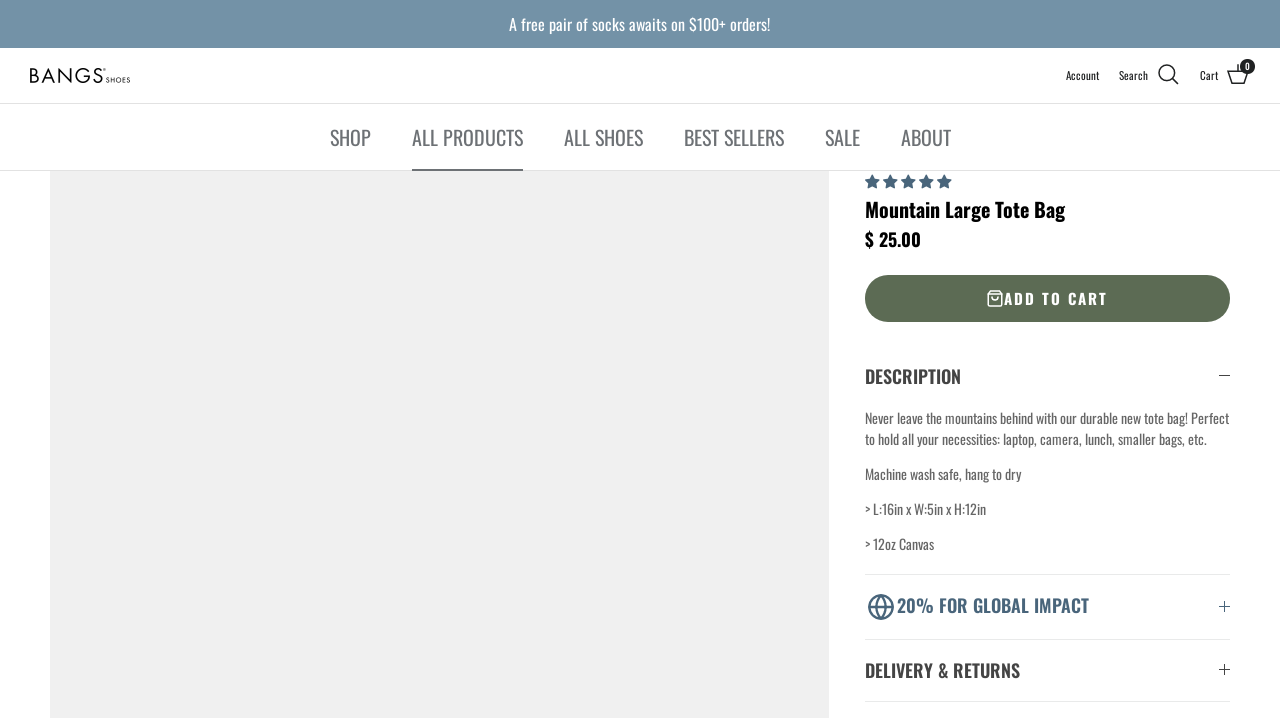

--- FILE ---
content_type: text/css
request_url: https://www.bangsshoes.com/cdn/shop/t/102/assets/specification.css?v=37068031407754156871739278041
body_size: -287
content:
.step-into-comfort-section{padding:40px}.step-into-comfort-section .section-content{display:flex;align-items:center;flex-wrap:wrap;gap:30px;--step-into-comfort-banner: 33%}.step-into-comfort-section .section-content .left-content{width:calc(var(--step-into-comfort-banner) - 15px)}.step-into-comfort-section .section-content .right-content{width:calc(100% - calc(var(--step-into-comfort-banner)) - 15px)}.step-into-comfort-section .section-banner{width:100%;position:relative;padding-bottom:0}.step-into-comfort-section .section-banner img{width:100%;height:100%;object-fit:contain;object-position:center;display:block}.step-into-comfort-section .section-title{margin:0 0 32px}.step-into-comfort-section .section-title h2{color:#1a672f;font-size:32px;text-align:left;font-family:Oswald," sans-serif";font-weight:600;line-height:38px;margin:0 0 8px}.step-into-comfort-section .section-title .description{color:#1b1b1b;font-size:16px;text-align:left;font-family:Oswald," sans-serif";font-weight:400;line-height:24px;letter-spacing:0px}.comfort-steps-list-carousel:not(.slick-initialized){display:flex;flex-wrap:wrap;gap:38px 32px}.comfort-steps-list-carousel:not(.slick-initialized) .step-block{width:calc(50% - 16px)}.comfort-steps-list-carousel .steps-details h3{color:#1b1b1b;font-size:18px;font-family:Oswald," sans-serif";font-weight:400;line-height:20px;margin:0 0 6px;text-transform:capitalize}.comfort-steps-list-carousel .steps-details .step-desc{font-size:14px;font-weight:400;line-height:18px;letter-spacing:0px;color:#6d7175}.comfort-steps-list-carousel .slick-dots{padding:0;display:flex;margin:40px 0 0}.comfort-steps-list-carousel .slick-dots li{background-color:#efeff2;width:25%;height:3px;transition:all ease-in-out .3s}.comfort-steps-list-carousel .slick-dots li.slick-active{background-color:#000}.comfort-steps-list-carousel .slick-dots li button{width:100%;height:100%}@media only screen and (max-width: 1299.98){.step-into-comfort-section{padding:40px 30px}}@media only screen and (max-width: 1024px){.step-into-comfort-section .section-content .left-content,.step-into-comfort-section .section-content .right-content{width:100%}.step-into-comfort-section .section-title h2{font-size:26px;line-height:30px}}@media only screen and (max-width: 767.98px){.step-into-comfort-section{padding:40px 16px}.comfort-steps-list-carousel .slick-dots{margin:30px 0 0}}@media only screen and (max-width: 640px){.step-into-comfort-section .section-title h2{font-size:24px;line-height:29px}.step-into-comfort-section .section-title{display:none}}
/*# sourceMappingURL=/cdn/shop/t/102/assets/specification.css.map?v=37068031407754156871739278041 */


--- FILE ---
content_type: text/css
request_url: https://www.bangsshoes.com/cdn/shop/t/102/assets/icons-with-text.css?v=2823506605098314791739277622
body_size: -113
content:
.creating-with-purpose-section{padding:80px 0;position:relative}.creating-with-purpose-section .section-banner{position:absolute;top:0;left:0;width:100%;height:100%}.creating-with-purpose-section .section-banner img{width:100%;height:100%;object-fit:cover;object-position:center;display:block}.creating-with-purpose-section .section-banner .mobile-img{display:none}.creating-with-purpose-section .container{max-width:1680px;position:relative;z-index:1}.creating-with-purpose-section .section-title h2{color:#fff;cursor:pointer;font-size:40px;font-family:Oswald," sans-serif";font-weight:700;line-height:42px;letter-spacing:0px;text-transform:uppercase;text-align:center;margin:0 0 22px}.creating-purpose-wrapper{display:flex;flex-wrap:wrap;gap:25px 12px;justify-content:center}.creating-purpose-wrapper .purpose-block{width:calc(33.33% - 8px)}.purpose-card .purpose-img{margin:0 auto;max-width:110px;width:100%}.purpose-card .purpose-img img{width:100%;height:100%;object-fit:contain;object-position:center}.purpose-card .purpose-details h3{margin:0 0 12px;color:#fff;cursor:pointer;font-size:28px;text-align:center;font-family:Oswald," sans-serif";font-weight:600;line-height:32px;letter-spacing:0px;text-transform:capitalize}.purpose-card .purpose-details .desc{color:#fff;font-size:20px;text-align:center;font-family:Oswald," sans-serif";line-height:24px;margin:0 auto}@media only screen and (max-width: 1440px){.creating-with-purpose-section .container{max-width:1200px}}@media only screen and (max-width: 850px){.creating-purpose-wrapper .purpose-block{width:calc(50% - 6px)}}@media only screen and (max-width: 1024px){.creating-with-purpose-section{padding:60px 0}.creating-with-purpose-section .section-title h2{font-size:30px;line-height:36px}.purpose-card .purpose-details h3{font-size:22px;line-height:26px}}@media only screen and (max-width: 768px){.creating-with-purpose-section .section-title h2{font-size:26px;line-height:34px}}@media only screen and (max-width: 640px){.creating-with-purpose-section .section-banner .mobile-img{display:block}.creating-with-purpose-section .section-banner .desktop-img{display:none}.creating-purpose-wrapper .purpose-block{width:100%}.purpose-card .purpose-details h3{font-size:18px}}
/*# sourceMappingURL=/cdn/shop/t/102/assets/icons-with-text.css.map?v=2823506605098314791739277622 */


--- FILE ---
content_type: text/css
request_url: https://www.bangsshoes.com/cdn/shop/t/102/assets/photo-collage.css?v=163949133083248187601739278631
body_size: 52
content:
.members-rocking-section{padding:40px 20px;background-color:#fff3e8}.members-rocking-section .section-title h2{font-size:36px;text-align:center;font-family:Oswald," sans-serif";font-weight:400;line-height:42px;overflow-wrap:break-word;margin:0 0 30px;text-transform:capitalize}.members-rocking-section .container{max-width:1440px;padding:0}.members-rocking-carousel .slick-list{margin:0 0 0 -5px}.members-rocking-carousel .slick-list:has(.slick-track .slick-slide.slick-active:last-child){margin:0 -5px 0 0}.members-rocking-carousel .slick-track{display:flex}.members-rocking-carousel .slick-slide{padding:0 5px;height:auto}.members-rocking-carousel .slick-slide .slide-content{height:100%}.members-rocking-card{display:flex;gap:10px;height:100%}.members-rocking-card .dual-img{display:flex;flex-direction:column;width:calc(35% - 5px);gap:10px}.members-rocking-card .single-img{width:calc(65% - 5px)}.members-rocking-card .dual-img .inner-img,.members-rocking-card .single-img .inner-img{width:100%;height:100%;position:relative}.members-rocking-card .dual-img .inner-img{flex:1 0 calc(50% - 5px);height:unset}.members-rocking-card .dual-img .inner-img.small{flex:unset}.members-rocking-card .dual-img .inner-img a,.members-rocking-card .single-img .inner-img a{position:relative;z-index:1;width:100%;height:100%;display:block}.members-rocking-card .dual-img .inner-img.small a{position:relative;padding-bottom:100%;height:auto}.members-rocking-card .dual-img .inner-img.overlay a:after,.members-rocking-card .single-img .inner-img.overlay a:after{content:"";position:absolute;top:0;left:0;width:100%;height:100%;background-color:#00000080;opacity:0;transition:inherit}.members-rocking-card .dual-img .inner-img.overlay:hover a:after,.members-rocking-card .single-img .inner-img.overlay:hover a:after{opacity:1}.members-rocking-card .dual-img .inner-img a img,.members-rocking-card .single-img .inner-img a img{width:100%;height:100%;object-fit:cover;object-position:center}.members-rocking-card .dual-img .inner-img.small a img{position:absolute;top:0;left:0}.members-rocking-card .dual-img .inner-img a .shop-it-text,.members-rocking-card .single-img .inner-img a .shop-it-text{position:absolute;top:50%;left:50%;transform:translate(-50%,-50%);cursor:pointer;font-size:16px;transition:inherit;font-weight:500;line-height:16px;padding:6px 16px;text-transform:uppercase;background-color:#fff;opacity:0;z-index:1;width:87px;text-align:center}.members-rocking-card .dual-img .inner-img a:hover .shop-it-text,.members-rocking-card .single-img .inner-img a:hover .shop-it-text{opacity:1}.members-rocking-carousel .slick-arrow{background-color:#01163c;border-radius:0;height:40px;width:40px;background-image:url("data:image/svg+xml,%3Csvg width='8' height='14' viewBox='0 0 8 14' fill='none' xmlns='http://www.w3.org/2000/svg'%3E%3Cpath d='M1 13L7 7L1 1' stroke='white' stroke-width='1' stroke-linecap='round' stroke-linejoin='round'/%3E%3C/svg%3E%0A");background-size:9px;background-position:17px 13px;background-repeat:no-repeat}.members-rocking-carousel .slick-prev.slick-arrow{transform:translateY(-50%) scaleX(-1)}.members-rocking-carousel .slick-arrow.slick-disabled{display:none!important}@media screen and (max-width: 1024px){.members-rocking-section .section-title h2{font-size:30px;line-height:36px}}@media screen and (max-width: 640px){.members-rocking-section{padding:40px 0 20px}.members-rocking-section .section-content{padding:0 20px}.members-rocking-section .section-title h2{font-size:26px;line-height:30px}.members-rocking-card .dual-img{width:calc(53.8% - 5px)}}
/*# sourceMappingURL=/cdn/shop/t/102/assets/photo-collage.css.map?v=163949133083248187601739278631 */
